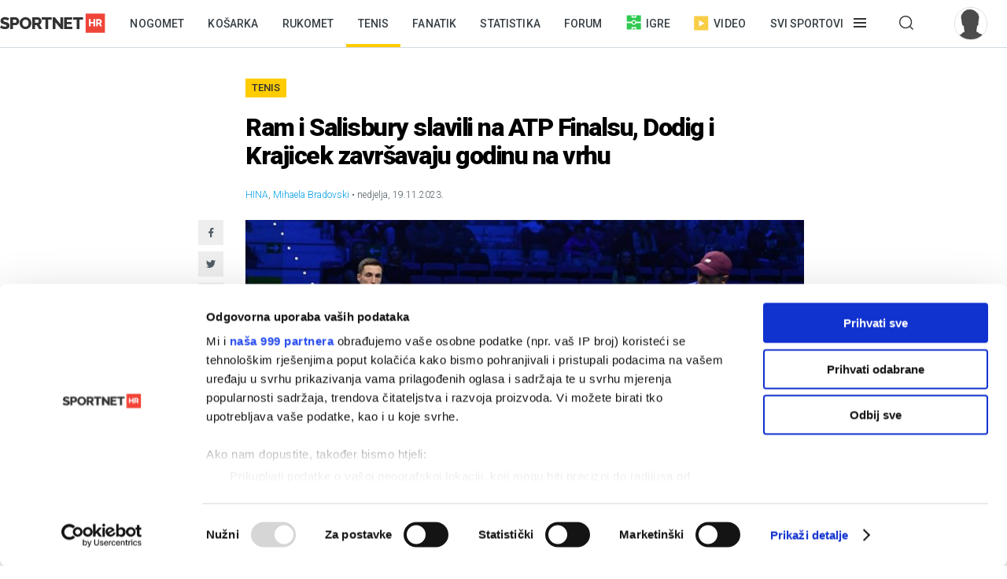

--- FILE ---
content_type: text/html; charset=utf-8
request_url: https://sportnet.hr/vijesti/589803/tenis-atp-tour/ram-i-salisbury-slavili-na-atp-finalsu-dodig-i-krajicek-zavrsavaju-godinu-na-vrhu/
body_size: 11530
content:


<!DOCTYPE html>

<html lang="hr">
<head>
	<script id="Cookiebot" src="https://consent.cookiebot.com/uc.js" data-cbid="5e81e6d6-d96a-41f2-b99c-ca0cc7b113aa" data-framework="TCFv2.2" data-blockingmode="auto" data-consentmode-defaults="disabled" type="text/javascript"></script>
	<!--	<script data-cookieconsent="ignore">
			window.dataLayer = window.dataLayer || [];
			function gtag() {
				dataLayer.push(arguments);
			}
			gtag("consent", "default", {
				ad_personalization: "denied",
				ad_storage: "denied",
				ad_user_data: "denied",
				analytics_storage: "denied",
				functionality_storage: "denied",
				personalization_storage: "denied",
				security_storage: "granted",
				wait_for_update: 500,
			});
			gtag("set", "ads_data_redaction", true);
			gtag("set", "url_passthrough", true);
		</script>-->
	<title>Ram i Salisbury slavili na ATP Finalsu, Dodig i Krajicek završavaju godinu na vrhu - Sportnet</title>
	<meta http-equiv="X-UA-Compatible" content="IE=Edge" />
	<meta charset="UTF-8" />
	<!--<meta name="viewport" content="width=device-width, initial-scale=1" />-->
	<meta name="viewport" content="initial-scale=1.0, width=device-width, maximum-scale=1, minimum-scale=1" />
	<meta name="title" content="Ram i Salisbury slavili na ATP Finalsu, Dodig i Krajicek završavaju godinu na vrhu" /><meta name="description" content="Rajeev Ram i Joe Salisbury slavili su na ATP Finalsu, iako su ispali u skupini, razloga za slavlje imaju i Ivan Dodig i Austin Krajicek..." /><meta property="og:title" content="Ram i Salisbury slavili na ATP Finalsu, Dodig i Krajicek završavaju godinu na vrhu" /><meta property="og:site_name" content="Sportnet" /><meta property="og:type" content="article" /><meta property="og:description" content="Rajeev Ram i Joe Salisbury slavili su na ATP Finalsu, iako su ispali u skupini, razloga za slavlje imaju i Ivan Dodig i Austin Krajicek..." /><meta property="fb:admins" content="746614313" /><meta property="og:url" content="https://sportnet.hr/vijesti/589803/tenis-atp-tour/ram-i-salisbury-slavili-na-atp-finalsu-dodig-i-krajicek-zavrsavaju-godinu-na-vrhu/" /><meta property="og:image" content="https://sportnet.hr/photos/_resized/510/37/0000000000510372_620_0.jpg" />

	<meta name="facebook-domain-verification" content="33ooae9cixcdujsp5rt2vylkfx8kor" />

		<meta name="keywords" content="Tenis, ATP Tour, Ivan Dodig" />

	<link rel="shortcut icon" type="image/x-icon" href="/favicon.ico?v=1" />

	<script async src="https://fundingchoicesmessages.google.com/i/pub-5697650263114374?ers=1" nonce="pBkm5S4If4lN4yZZm7qjBA"></script>
	<script nonce="pBkm5S4If4lN4yZZm7qjBA">(function () { function signalGooglefcPresent() { if (!window.frames['googlefcPresent']) { if (document.body) { const iframe = document.createElement('iframe'); iframe.style = 'width: 0; height: 0; border: none; z-index: -1000; left: -1000px; top: -1000px;'; iframe.style.display = 'none'; iframe.name = 'googlefcPresent'; document.body.appendChild(iframe); } else { setTimeout(signalGooglefcPresent, 0); } } } signalGooglefcPresent(); })();</script>

	<script async src="https://fundingchoicesmessages.google.com/i/pub-5697650263114374?ers=1" nonce="F0u/1iv01U9/4nzYiNScrg"></script>
	<script nonce="F0u/1iv01U9/4nzYiNScrg">(function () { function signalGooglefcPresent() { if (!window.frames['googlefcPresent']) { if (document.body) { const iframe = document.createElement('iframe'); iframe.style = 'width: 0; height: 0; border: none; z-index: -1000; left: -1000px; top: -1000px;'; iframe.style.display = 'none'; iframe.name = 'googlefcPresent'; document.body.appendChild(iframe); } else { setTimeout(signalGooglefcPresent, 0); } } } signalGooglefcPresent(); })();</script>

	<!-- default CSS -->
	<link type="text/css" rel="stylesheet" href="/static/css/Common/reset-min.css" />
	<link type="text/css" rel="stylesheet" href="/static/css/Common/reset-init.css" />

	<!-- fonts -->
	<link href='https://fonts.googleapis.com/css?family=Roboto:300,400,500,600,700,900&subset=latin-ext' rel='stylesheet' type='text/css'>
	<link href='https://fonts.googleapis.com/css?family=Merriweather:300,400,500,600,700,900&subset=latin-ext' rel='stylesheet' type='text/css'>
	<link href='https://fonts.googleapis.com/css?family=Raleway:300,400,500,600,700,900&subset=latin-ext' rel='stylesheet' type='text/css'>

	<!-- generic CSS -->
	<link type="text/css" rel="stylesheet" media="screen" href="/static/css/main.min.css?v=10a1a17g" />
	<link type="text/css" rel="stylesheet" media="screen" href="/static/css/common.min.css?v=10a1a17g" />
	<link type="text/css" rel="stylesheet" media="screen" href="/static/css/controls.min.css?v=10a1a17g" />

	<!-- other CSS -->
	
	<link type="text/css" rel="stylesheet" media="screen" href="/static/css/pages/articles.min.css?v=5f5" />


	<!-- responsive CSS -->
	<link type="text/css" rel="stylesheet" media="screen" href="/static/css/responsive.min.css?v=10a1a17g" />

	<!-- scripts -->
	<script src="https://code.jquery.com/jquery-3.7.1.min.js" integrity="sha256-/JqT3SQfawRcv/BIHPThkBvs0OEvtFFmqPF/lYI/Cxo=" crossorigin="anonymous"></script>
	<script src="/static/scripts/plugins/jquery.unobtrusive-ajax.min.js"></script>
	<script src="/static/scripts/plugins/jquery.waypoints.min.js"></script>
	<script src="/static/scripts/plugins/superfish/superfish.js?v=10a1a17g"></script>
	<script src="/static/scripts/plugins/autosize.min.js"></script>
	<script src="/static/scripts/plugins/jquery.scrollbar/jquery.scrollbar.min.js"></script>
	<link type="text/css" rel="stylesheet" media="screen" href="/static/scripts/plugins/jquery.scrollbar/jquery.scrollbar.css" />

	<!-- fancybox -->
	<script src="/static/scripts/plugins/fancybox2/jquery.fancybox.pack.js?v=2.1.5"></script>
	<link rel="stylesheet" type="text/css" href="/static/scripts/plugins/fancybox2/jquery.fancybox.css?v=2.1.5" media="screen" />
	<link rel="stylesheet" type="text/css" href="/static/scripts/plugins/fancybox2/helpers/jquery.fancybox-buttons.css?v=1.0.5" />
	<script src="/static/scripts/plugins/fancybox2/helpers/jquery.fancybox-buttons.js?v=1.0.5"></script>
	<link rel="stylesheet" type="text/css" href="/static/scripts/plugins/fancybox2/helpers/jquery.fancybox-thumbs.css?v=1.0.7" />
	<script src="/static/scripts/plugins/fancybox2/helpers/jquery.fancybox-thumbs.js?v=1.0.7"></script>
	<script src="/static/scripts/plugins/fancybox2/helpers/jquery.fancybox-media.js?v=1.0.6"></script>

	<!-- my scripts -->
	<script src="/static/scripts/common.js?v=10a1a17g"></script>
	<script src="/static/scripts/banners.js?v=10a1a17g"></script>


	

	<!-- Start GPT Tag -->
	<!--<script src='https://securepubads.g.doubleclick.net/tag/js/gpt.js'></script>
	<script>
		window.googletag = window.googletag || { cmd: [] };
		googletag.cmd.push(function () {
			googletag.defineOutOfPageSlot('/5028951/Floater', 'div-gpt-ad-4293564-1')
				.addService(googletag.pubads());
			googletag.defineSlot('/5028951/Billboard', [[728, 90], [970, 250], [970, 500], [1260, 500], [1260, 900], [1, 1], [600, 90], [600, 250], [600, 900], [300, 250], [320, 100], [320, 50], [120, 600], [160, 600], [300, 600], [336, 280]], 'div-gpt-ad-4293564-2')
				.addService(googletag.pubads());
			googletag.defineSlot('/5028951/Article_600_1', [[600, 90], [600, 250], [600, 500], [300, 250], [1, 1], [320, 100], [320, 50], [120, 600], [160, 600], [300, 600], [336, 280]], 'div-gpt-ad-4293564-3')
				.addService(googletag.pubads());
			googletag.defineSlot('/5028951/Half_page', [[300, 600], [300, 250], [120, 600], [160, 600]], 'div-gpt-ad-4293564-4')
				.addService(googletag.pubads());
			googletag.defineSlot('/5028951/Half_page2', [[300, 600], [120, 600], [160, 600], [300, 250]], 'div-gpt-ad-4293564-5')
				.addService(googletag.pubads());
			googletag.defineSlot('/5028951/top_leaderboard', [[600, 90], [600, 250], [600, 900]], 'div-gpt-ad-4293564-6')
				.addService(googletag.pubads());
			googletag.defineSlot('/5028951/Leaderboard2', [[600, 90], [600, 250], [600, 900], [1, 1]], 'div-gpt-ad-4293564-7')
				.addService(googletag.pubads());
			googletag.defineSlot('/5028951/Medium_rectangle', [[300, 250], [320, 100], [320, 50], [120, 600], [160, 600], [300, 600], [336, 280]], 'div-gpt-ad-4293564-8')
				.addService(googletag.pubads());
			googletag.defineSlot('/5028951/Medium_rectangle2', [[1, 1], [300, 250], [320, 100], [320, 50], [120, 600], [160, 600], [300, 600], [336, 280]], 'div-gpt-ad-4293564-9')
				.addService(googletag.pubads());

			googletag.pubads().enableSingleRequest();
			googletag.pubads().collapseEmptyDivs();
			googletag.pubads().setForceSafeFrame(false);
			googletag.pubads().setCentering(true);
			googletag.enableServices();
		});
	</script>-->
	<!-- End GPT Tag -->


	<script>
		var w2g = w2g || {};
		w2g.hostname = 'sportnet.hr';
	</script>
	<script type="text/javascript" src="https://lib.wtg-ads.com/lib.min.js" async></script>

	<script async src="https://pagead2.googlesyndication.com/pagead/js/adsbygoogle.js?client=ca-pub-5697650263114374" crossorigin="anonymous"></script>



	<!--<script src="/static/scripts/gdpr.js"></script>-->
	<!-- linker -->
	<!--<script async src="https://linker.hr/lw.js"></script>-->
	<!-- Google Tag Manager -->

	<script>
		(function (w, d, s, l, i) {
			w[l] = w[l] || []; w[l].push({
				'gtm.start':
					new Date().getTime(), event: 'gtm.js'
			}); var f = d.getElementsByTagName(s)[0],
				j = d.createElement(s), dl = l != 'dataLayer' ? '&l=' + l : ''; j.async = true; j.src =
					'https://www.googletagmanager.com/gtm.js?id=' + i + dl; f.parentNode.insertBefore(j, f);
		})(window, document, 'script', 'dataLayer', 'GTM-M78ZSGG');</script>
	<!-- End Google Tag Manager -->
</head>
<body class=" fixedDesktop">

	



	<!-- Google Tag Manager (noscript) -->
	<noscript>
		<iframe src="https://www.googletagmanager.com/ns.html?id=GTM-M78ZSGG" height="0" width="0" style="display:none;visibility:hidden"></iframe>
	</noscript>
	<!-- End Google Tag Manager (noscript) -->

	<header class="snet">
		<div class="content">
				<div class="logo"><a href="/" title="Sportnet"><img src="/static/images/logo_snet_01.svg" alt="Sportnet" /></a></div>
			<nav id="navClassic">
				<ul><li><a class="" href="/nogomet/" title="Nogomet">Nogomet</a></li><li><a class="" href="/kosarka/" title="Košarka">Košarka</a></li><li><a class="" href="/rukomet/" title="Rukomet">Rukomet</a></li><li class="active"><a class="" href="/tenis/" title="Tenis">Tenis</a></li><li><a class="" href="/fanatik/" title="Fanatik">Fanatik</a></li><li><a class="" href="/statistika/" title="Statistika">Statistika</a></li><li><a class="" href="/sportnetklub/" title="Forum">Forum</a></li><li class="igre"><a class="icon igre" href="/igre/" title="Igre"><img src="/static/images/icons/header_igre.svg" />Igre</a></li><li class="video"><a class="icon video" href="/video/" title="Video"><img src="/static/images/icons/header_video.svg" />Video</a></li><li class="menu hasdropdown"><div class="container"><span class="">Svi sportovi</span></div><div class="dropdown"><ul class="nav"><li class="onlymobile search">
<h2><i>Pretraživanje</i></h2>
<div class="dropdown">
<a href="/arhiva/">Arhiva tekstova</a><br />
<a href="/sportnetklub/pretraga/">Pretraga Sportnet foruma</a>
</div></li><li>
<!--<li class="onlymobile"><h2><a href="/fantasy/"><img src="/static/images/logo_menu_fantasy2024c.png" alt="SHNL Fantasy" style="display:inline-block;margin-top:7px;height:22px;" /></a></h2>
<h2 class="button red"><a href="https://shnlnagrade.hr/" target="_blank">SHNL nagrade</a></h2></li>--><li>
<h2><a href="/nogomet/">Nogomet</a><i></i></h2>
<div class="dropdown">
<a href="/nogomet/supersport-hnl/">SuperSport HNL</a><br />
<div class="onlydesktop"><a class="button red" href="https://shnlnagrade.hr/" target="_blank">SuperSport HNL nagrade</a><br /></div>
<a href="/nogomet/prva-nl/">SuperSport Prva NL</a><br />
<a href="/nogomet/druga-nl/">SuperSport Druga NL</a><br />
<a href="/nogomet/supersport-hrvatski-kup/">SuperSport Hrvatski kup</a><br />
<a href="/nogomet/europske-lige/engleska/">Engleska</a><br />
<a href="/nogomet/europske-lige/francuska/">Francuska</a><br />
<a href="/nogomet/europske-lige/italija/">Italija</a><br />
<a href="/nogomet/europske-lige/nizozemska/">Nizozemska</a><br />
<a href="/nogomet/europske-lige/njemacka/">Njemačka</a><br />
<a href="/nogomet/europske-lige/ostale-lige/">Ostale lige</a><br />
<a href="/nogomet/europske-lige/spanjolska/">Španjolska</a><br />
<a href="/nogomet/europski-kupovi/europska-liga/">Europska liga</a><br />
<a href="/nogomet/europski-kupovi/liga-prvaka/">Liga prvaka</a><br />
<a href="/nogomet/futsal/">Futsal</a><br />
<a href="/nogomet/nogometni-svijet/">Nogometni svijet</a><br />
<a href="/nogomet/reprezentacija/">Reprezentacija</a><br />
<a href="/nogomet/sp2022/">SP 2022.</a><br />
<a href="/nogomet/euro2024/">EURO 2024.</a>
<div class="onlydesktop">
<a class="button yellow" href="https://www.rezultati.com/" target="_blank">Rezultati uživo</a><br />
<a href="https://twitter.com/sportnet_HR" target="_blank">Sportnet@Twitter</a><br />
<a href="https://www.facebook.com/sportnet.hr/" target="_blank">Sportnet@Facebook</a>
</div>
</div>
</li><li>
<h2><a href="/kosarka/">Košarka</a><i></i></h2>
<div class="dropdown">
<a href="/kosarka/aba-liga/">ABA liga</a><br />
<a href="/kosarka/hkl/1-hkl/">SuperSport Premijer liga</a><br />
<a href="/kosarka/hkl/kup/">Kup "Krešimir Ćosić"</a><br />
<a href="/kosarka/reprezentacija/">Reprezentacija</a><br />
<a href="/kosarka/nba/">NBA</a><br />
<a href="/kosarka/europske-lige/">Europske lige</a><br />
<a href="/kosarka/europske-lige/francuska/">Francuska</a><br />
<a href="/kosarka/europske-lige/grcka/">Grčka</a><br />
<a href="/kosarka/europske-lige/italija/">Italija</a><br />
<a href="/kosarka/europske-lige/rusija/">Rusija</a><br />
<a href="/kosarka/europske-lige/spanjolska/">Španjolska</a><br />
<a href="/kosarka/europske-lige/ostale-lige/">Ostale lige</a><br />
<a href="/kosarka/europski-kupovi/fiba-liga-prvaka/">FIBA Liga prvaka</a><br />
<a href="/kosarka/europski-kupovi/euroliga/">Euroliga</a><br />
<a href="/kosarka/europski-kupovi/eurokup/">Eurokup</a><br />
<a href="/kosarka/kosarkaski-svijet/">Košarkaški svijet</a>
</div>
</li><li>
<h2><a href="/rukomet/">Rukomet</a><i></i></h2>
<div class="dropdown">
<a href="/rukomet/hrvatski-rukomet/premijer-liga/">Premijer liga</a><br />
<a href="/rukomet/hrvatski-rukomet/1-hrl-m/">1. HRL (M)</a><br />
<a href="/rukomet/hrvatski-rukomet/1-hrl-z/">1. HRL (Ž)</a><br />
<a href="/rukomet/hrvatski-rukomet/kup/">Hrvatski kup</a><br />
<a href="/rukomet/reprezentacija/">Reprezentacija</a><br />
<a href="/rukomet/regionalna-liga-m/">Regionalna liga (M)</a><br />
<a href="/rukomet/regionalna-liga-z/">Regionalna liga (Ž)</a><br />
<a href="/rukomet/europske-lige/">Europske lige</a><br />
<a href="/rukomet/europske-lige/francuska/">Francuska</a><br />
<a href="/rukomet/europske-lige/njemacka/">Njemačka</a><br />
<a href="/rukomet/europske-lige/spanjolska/">Španjolska</a><br />
<a href="/rukomet/europske-lige/ostale/">Ostale europske lige</a><br />
<a href="/rukomet/europski-kupovi/">Europski kupovi</a><br />
<a href="/rukomet/europski-kupovi/ehf-europska-liga/">EHF Europska liga</a><br />
<a href="/rukomet/europski-kupovi/ehf-europski-kup/">EHF Europski kup</a><br />
<a href="/rukomet/europski-kupovi/liga-prvaka/">Liga prvaka</a><br />
<a href="/rukomet/europski-kupovi/ostalo/">Ostali kupovi</a><br />
<a href="/rukomet/rukometni-svijet/">Rukometni svijet</a><br />
<a href="/rukomet/sp2025/">SP 2025.</a><br />
</div>
</li><li>
<h2><a href="/tenis/">Tenis</a><i></i></h2>
<div class="dropdown">
<a href="/tenis/atp-tour/">ATP Tour</a><br />
<a href="/tenis/wta-tour/">WTA Tour</a><br />
<a href="/tenis/davis-cup/fed-cup/">Davis Cup/Fed Cup</a><br />
<a href="/tenis/grand-slam/">Grand Slam</a><br />
<a href="/tenis/grand-slam/australian-open/">Australian Open</a><br />
<a href="/tenis/grand-slam/roland-garros/">Roland Garros</a><br />
<a href="/tenis/grand-slam/us-open/">US Open</a><br />
<a href="/tenis/grand-slam/wimbledon/">Wimbledon</a>
</div>
<h2><a href="/automoto/">Automoto</a><i></i></h2>
<div class="dropdown">
<a href="/automoto/formula-1/">Formula 1</a><br />
<a href="/automoto/motogp/">MotoGP</a><br />
<a href="/automoto/wrc/">WRC</a><br />
<a href="/automoto/wtcc/">WTCC</a><br />
<a href="/automoto/ostalo/">Ostalo</a>
</div>
<h2 class="onlydesktop"><a href="/fanatik/">Fanatik</a></h2>
<h2 class="onlydesktop"><a href="/igre/">Igre</a></h2>
<div class="onlydesktop" style="margin-top:4px;">
<!--<a class="button red upper" href="/fantasy/" target="_blank">SHNL Fantasy</a><br />-->
<a class="button orange" href="/pobjednicki-niz/" target="_blank">Pobjednički niz</a>
</div>
</li><li>
<h2><a href="/vodeni-sportovi/">Vodeni sportovi</a><i></i></h2>
<div class="dropdown">
<a href="/vodeni-sportovi/vaterpolo/reprezentacija/">Vaterpolska reprezentacija</a><br />
<a href="/vodeni-sportovi/vaterpolo/hvl/">HVL</a><br />
<a href="/vodeni-sportovi/vaterpolo/">Vaterpolo</a><br />
<a href="/vodeni-sportovi/jedrenje/">Jedrenje</a><br />
<a href="/vodeni-sportovi/plivanje/">Plivanje</a><br />
<a href="/vodeni-sportovi/veslanje/">Veslanje</a><br />
<a href="/vodeni-sportovi/ostalo/">Ostalo</a>
</div>
<h2><a href="/zimski-sportovi/">Zimski sportovi</a><i></i></h2>
<div class="dropdown">
<a href="/zimski-sportovi/alpsko-skijanje/">Alpsko skijanje</a><br />
<a href="/zimski-sportovi/alpsko-skijanje/svjetski-kup-m/">Svjetski kup (M)</a><br />
<a href="/zimski-sportovi/alpsko-skijanje/svjetski-kup-z/">Svjetski kup (Ž)</a><br />
<a href="/zimski-sportovi/hokej-na-ledu/">Hokej na ledu</a><br />
<a href="/zimski-sportovi/hokej-na-ledu/ebel/">EBEL</a><br />
<a href="/zimski-sportovi/hokej-na-ledu/hrvatski-hokej/">Hrvatski hokej</a><br />
<a href="/zimski-sportovi/hokej-na-ledu/khl/">KHL</a><br />
<a href="/zimski-sportovi/hokej-na-ledu/nhl/">NHL</a><br />
<a href="/zimski-sportovi/hokej-na-ledu/sp/">SP</a><br />
<a href="/zimski-sportovi/skijaski-skokovi/">Skijaški skokovi</a><br />
<a href="/zimski-sportovi/ostalo/">Ostalo</a>
</div>
</li><li>
<h2><a href="/ostali-sportovi/">Ostali sportovi</a><i></i></h2>
<div class="dropdown">
<a href="/ostali-sportovi/odbojka/">Odbojka</a><br />
<a href="/ostali-sportovi/odbojka/1a-liga-m/">1A liga (M)</a><br />
<a href="/ostali-sportovi/odbojka/1a-liga-z/">1A liga (Ž)</a><br />
<a href="/ostali-sportovi/odbojka/reprezentacija-m/">Reprezentacija (M)</a><br />
<a href="/ostali-sportovi/odbojka/reprezentacija-z/">Reprezentacija (Ž)</a><br />
<a href="/odbojka-na-pijesku/">Odbojka na pijesku</a><br />
<a href="/ostali-sportovi/atletika/">Atletika</a><br />
<a href="/ostali-sportovi/biciklizam/">Biciklizam</a><br />
<a href="/ostali-sportovi/borilacki/">Borilački sportovi</a><br />
<a href="/ostali-sportovi/ekstremni-sportovi/">Ekstremni sportovi</a><br />
<a href="/ostali-sportovi/football/">Football</a><br />
<a href="/ostali-sportovi/football/nfl/">Football - NFL</a><br />
<a href="/ostali-sportovi/gimnastika/">Gimnastika</a><br />
<a href="/ostali-sportovi/olimpijske-igre/">Olimpijske igre</a><br />
<a href="/ostali-sportovi/paraolimpijci/">Paraolimpijci</a><br />
<a href="/ostali-sportovi/stolni-tenis/">Stolni tenis</a><br />
<a href="/ostali-sportovi/ostalo/">Ostali sportovi</a><br />
<a href="/ostali-sportovi/ostalo/baseball/">Baseball</a><br />
<a href="/ostali-sportovi/ostalo/ostalo/">Ostalo</a><br />
<a href="/ostali-sportovi/ostalo/snooker/">Snooker</a>
</div></li><li class="onlymobile">
	<h2><a href="/fanatik/">Fanatik</a></h2>
	<h2><a href="/video">Video</a></h2>
	<h2><a href="/statistika/">Statistika</a></h2>
	<!--<h2><a href="https://www.super7.hr/?utm_source=sportnet&utm_medium=header" target="_blank"><img src="/static/images/logo_menu_super7.png" alt="Super7" style="display:inline-block;margin-top:6px;" /></a></h2>-->
	<h2><a href="/pobjednicki-niz/">Pobjednički niz</a></h2>
	<h2><a href="/sportnetklub/">Forum</a></h2>
	<h2 class="button yellow"><a href="https://www.rezultati.com/" target="_blank">Rezultati uživo</a></h2>
</li></ul></div></li><li class="menu hasdropdown"><div class="container"><span class=""></span></div><div class="dropdown"><ul class="nav"><li><h2>Pretraživanje</h2><div class="dropdown"><a href="/arhiva/">Arhiva tekstova</a><br /><a href="/sportnetklub/pretraga/">Pretraga Sportnet foruma</a></div></ul></div></li><li class="user offline"><a href="/sportnetklub/prijava-registracija/" title="Prijavi se!"><div class="avatar"><img src="/sportnetklub/avatars/avatar_default.jpg" alt="Prijavi se!" /></div></a></li></ul>
			</nav>
			<a id="simple-menu" href="#" title="Prikaži izbornik"></a>
			<div id="navMobileContainer">
				<nav id="navMobile"></nav>
				<div id="footerMobile">
					<div class="snet">
						<ul>
							<li><a href="https://twitter.com/sportnet_HR" target="_blank">Sportnet@Twitter</a></li>
							<li><a href="https://www.facebook.com/sportnet.hr/" target="_blank">Sportnet@Facebook</a></li>
							<li><a href="/sportnet/zastita-privatnosti/" target="_blank">Zaštita privatnosti</a></li>
							<li><a href="/sportnet/cookies/" target="_blank">Politika kolačića</a></li>
							<li><a href="/sportnet/kontakt/">Kontakt</a></li>
							<li><a href="/sportnet/marketing/">Marketing</a></li>
						</ul>
					</div>
				</div>
			</div>
		</div>
	</header>

	<div id="headerTrigger"></div>

	
	<main>
		


<div class="page article" id="article_589803" data-url="/vijesti/589803/tenis-atp-tour/ram-i-salisbury-slavili-na-atp-finalsu-dodig-i-krajicek-zavrsavaju-godinu-na-vrhu/" data-title="Ram i Salisbury slavili na ATP Finalsu, Dodig i Krajicek završavaju godinu na vrhu - Sportnet"><div class="st0"><div class="bannerSS marginTop15"><div id="Billboard"></div></div><div class="bannerSS marginTop15"><div id="mobile_top"></div></div></div><div id="articleContent_589803" class="st1"><h2><a href="/arhiva/?pID=7">Tenis</a></h2><h1>Ram i Salisbury slavili na ATP Finalsu, Dodig i Krajicek završavaju godinu na vrhu</h1><div class="header"><div class="autoridatum"><span>HINA</span>, <span>Mihaela Bradovski</span> &bull; nedjelja, 19.11.2023.</div><div class="naslovnaContainer"><div class="social1"><ul class="social"><li><a target="_blank" href="https://www.facebook.com/sharer/sharer.php?u=https://sportnet.hr%2fvijesti%2f589803%2ftenis-atp-tour%2fram-i-salisbury-slavili-na-atp-finalsu-dodig-i-krajicek-zavrsavaju-godinu-na-vrhu%2f" class="icon facebook" title="Facebook"></a></li><li><a target="_blank" href="https://twitter.com/home?status=https://sportnet.hr%2fvijesti%2f589803%2ftenis-atp-tour%2fram-i-salisbury-slavili-na-atp-finalsu-dodig-i-krajicek-zavrsavaju-godinu-na-vrhu%2f" class="icon twitter" title="Twitter"></a></li><li><a href="whatsapp://send?text=https://sportnet.hr%2fvijesti%2f589803%2ftenis-atp-tour%2fram-i-salisbury-slavili-na-atp-finalsu-dodig-i-krajicek-zavrsavaju-godinu-na-vrhu%2f" data-action="share/whatsapp/share" class="icon whatsapp" title="WhatsApp"></a></li><li><a href="fb-messenger://share/?link=https://sportnet.hr%2fvijesti%2f589803%2ftenis-atp-tour%2fram-i-salisbury-slavili-na-atp-finalsu-dodig-i-krajicek-zavrsavaju-godinu-na-vrhu%2f&app_id=241625739196126" class="icon messenger" title="Messenger"></a></li><li><a href="/cdn-cgi/l/email-protection#[base64]" class="icon email" title="Mail"></a></li></ul></div><a href="/photos/orig/510/37/0000000000510372.jpg" rel="fancybox" title="Foto: EPA"><img class="naslovna" src="/photos/_resized/510/37/0000000000510372_620_0.jpg" alt="Ram i Salisbury slavili na ATP Finalsu, Dodig i Krajicek završavaju godinu na vrhu" /></a><div class="autor">Foto: EPA</div></div></div><div class="uvod"><p>Rajeev Ram i Joe Salisbury slavili su na ATP Finalsu, iako su ispali u skupini, razloga za slavlje imaju i Ivan Dodig i Austin Krajicek...</p></div><div class="clear"></div><div class="bannerSS marginTop15"><div id="inarticle_mobile"></div></div><div class="clear"></div><div class="glavnitekst"><p>Američki tenisač <b>Rajeev Ram</b> i Britanac <b>Joe Salisbury</b> obranili su naslov pobjednika ATP Finala u Torinu, svladavši u nedjeljnom finalu Španjolca <b>Marcela Granollersa</b> i Argentinca <b>Horacija Zeballosa</b> sa 6:3, 6:4. 

</p><p><a href=https://www.supersport.hr/sport/dan/sve/sport/9/?utm_source=sportnet&utm_medium=article&utm_campaign=articles_november target="_blank"><b>Igraj na teniske mečeve na SuperSport.hr (18+ Igraj odgovorno)</b></a>

</p><p>Za 39-godišnjeg Rama i 31-godišnjeg Salisburyja ovo je 13. zajednički naslov, a četvrti u ovoj godini u kojoj su, osim na ATP Finalu, pobjednički trofej podizali na US Openu, u Beču i Lyonu.

</p><p>Američkom tenisaču ovo je 30. naslov u konkurenciji parova, a Britanac je došao do svog 16. trofeja.

</p><p>

</p><p>Granollers i Zeballos su u svom 15. zajedničkom finalu, a prvom na završnom ATP turniru, po sedmi put ostali bez pobjedničkog trofeja.

</p><p>Takav rasplet ATP Finala znači da su hrvatski reprezentativac <b>Ivan Dodig</b> i Amerikanac <b>Austin Krajicek</b> zadržali status najboljeg para u ovoj godini. Na ljestvici igrača parova Krajicek je zadržao prvo mjesto (7130 bodova), a Dodig (6620 bodova) je sezonu završio odmah iza svog partnera.

</p><p>Od 18 sati u Torinu će se za naslov najboljeg u pojedinačnoj konkurenciji boriti domaći miljenik <b>Jannik Sinner</b> i najbolji tenisač svijeta <b>Novak Đoković</b>.<span class="end"></span>

</p><p><i>FOTO: EPA/Alessandro Di Marco</i></p></div><div class="clear"></div><div class="clear"></div><div class="st2emulation onlymobile"></div><div class="social2"><h3>Sviđa ti se članak? Podijeli ga!</h3><ul class="social"><li><a target="_blank" href="https://www.facebook.com/sharer/sharer.php?u=https://sportnet.hr%2fvijesti%2f589803%2ftenis-atp-tour%2fram-i-salisbury-slavili-na-atp-finalsu-dodig-i-krajicek-zavrsavaju-godinu-na-vrhu%2f" class="icon facebook" title="Facebook"></a></li><li><a target="_blank" href="https://twitter.com/home?status=https://sportnet.hr%2fvijesti%2f589803%2ftenis-atp-tour%2fram-i-salisbury-slavili-na-atp-finalsu-dodig-i-krajicek-zavrsavaju-godinu-na-vrhu%2f" class="icon twitter" title="Twitter"></a></li><li><a href="whatsapp://send?text=https://sportnet.hr%2fvijesti%2f589803%2ftenis-atp-tour%2fram-i-salisbury-slavili-na-atp-finalsu-dodig-i-krajicek-zavrsavaju-godinu-na-vrhu%2f" data-action="share/whatsapp/share" class="icon whatsapp" title="WhatsApp"></a></li><li><a href="fb-messenger://share/?link=https://sportnet.hr%2fvijesti%2f589803%2ftenis-atp-tour%2fram-i-salisbury-slavili-na-atp-finalsu-dodig-i-krajicek-zavrsavaju-godinu-na-vrhu%2f&app_id=241625739196126" class="icon messenger" title="Messenger"></a></li><li><a href="/cdn-cgi/l/email-protection#[base64]" class="icon email" title="Mail"></a></li></ul></div><div class="tagovi"><h3>Povezani tagovi</h3><a class="p" href="/arhiva/?pID=7">Tenis</a><a class="p" href="/arhiva/?pID=308482">ATP Tour</a><a class="g" href="/arhiva/?gID=308">Ivan Dodig</a></div><div id="midasWidget__10460" class="bannerMidas"></div></div><div class="st2"><div class="tabbedContent">
<div class="tabs"><ul><li class="active" data-content="tabContent_1_1">Najnovije</li><li data-content="tabContent_1_2">Najčitanije</li></ul></div><div class="tabsContent">
<div class="active" id="tabContent_1_1"><div class="articleListContainer"><ul><li class="withphoto"><a href="/vijesti/622119/tenis-australian-open/marcelo-arevalo-i-mate-pavic-bez-problema-preskocili-prvu-prepreku-na-australian-openu/" title="Marcelo Arevalo i Mate Pavić bez problema preskočili prvu prepreku na Australian Openu" class="track_click"><div class="img"><img src="/photos/_resized/514/57/0000000000514578_400_260_cut.jpg" alt="Marcelo Arevalo i Mate Pavić bez problema preskočili prvu prepreku na Australian Openu" /></div><div class="text"><h3>Marcelo Arevalo i Mate Pavić bez problema preskočili prvu prepreku na Australian Openu</h3><h4><span class="timespan">13 min<b>&bull;</b></span>Australian Open</h4></div></a></li><li class="withphoto"><a href="/vijesti/622121/nogomet-europska-liga/roma-i-stuttgart-u-velikim-problemima-s-izostancima-uoci-vaznog-dvoboja-za-top-8/" title="Roma i Stuttgart u velikim problemima s izostancima uoči važnog dvoboja za Top 8" class="track_click"><div class="img"><img src="/photos/_resized/523/45/0000000000523451_400_260_cut.jpg" alt="Roma i Stuttgart u velikim problemima s izostancima uoči važnog dvoboja za Top 8" /></div><div class="text"><h3>Roma i Stuttgart u velikim problemima s izostancima uoči važnog dvoboja za Top 8</h3><h4><span class="timespan">1 sat<b>&bull;</b></span>Europska liga</h4></div></a></li><li class="withphoto"><a href="/vijesti/622115/kosarka-nba/matkovicu-novi-poraz-s-pelicansima-knicksi-protiv-netsa-do-najuvjerljivije-pobjede-u-svojoj-povijesti/" title="Matkoviću novi poraz s Pelicansima, Knicksi protiv Netsa do najuvjerljivije pobjede u svojoj povijesti" class="track_click"><div class="img"><img src="/photos/_resized/520/46/0000000000520465_400_260_cut.jpg" alt="Matkoviću novi poraz s Pelicansima, Knicksi protiv Netsa do najuvjerljivije pobjede u svojoj povijesti" /></div><div class="text"><h3>Matkoviću novi poraz s Pelicansima, Knicksi protiv Netsa do najuvjerljivije pobjede u svojoj povijesti</h3><h4><span class="timespan">1 sat<b>&bull;</b></span>NBA</h4></div></a></li><li class="withphoto"><a href="/vijesti/622113/nogomet-futsal/mavrovic-francuska-je-slovila-kao-favorit-skupine-i-naravno-da-smo-izuzetno-zadovoljni/" title="Mavrović: 'Francuska je slovila kao favorit skupine i naravno da smo izuzetno zadovoljni'" class="track_click"><div class="img"><img src="/photos/_resized/498/00/0000000000498008_400_260_cut.jpg" alt="Mavrović: 'Francuska je slovila kao favorit skupine i naravno da smo izuzetno zadovoljni'" /></div><div class="text"><h3>Mavrović: 'Francuska je slovila kao favorit skupine i naravno da smo izuzetno zadovoljni'</h3><h4><span class="timespan">7 sati<b>&bull;</b></span>Futsal</h4></div></a></li><li class="withphoto"><a href="/vijesti/622112/nogomet-liga-prvaka/perisic-i-drustvo-nadigrani-u-newcastleu-domacin-nanio-psv-u-uvjerljiv-poraz/" title="Perišić i društvo nadigrani u Newcastleu, domaćin nanio PSV-u uvjerljiv poraz" class="track_click"><div class="img"><img src="/photos/_resized/523/44/0000000000523449_400_260_cut.jpg" alt="Perišić i društvo nadigrani u Newcastleu, domaćin nanio PSV-u uvjerljiv poraz" /></div><div class="text"><h3>Perišić i društvo nadigrani u Newcastleu, domaćin nanio PSV-u uvjerljiv poraz</h3><h4><span class="timespan">7 sati<b>&bull;</b></span>Liga prvaka</h4></div></a></li><li class="withphoto"><a href="/vijesti/622111/kosarka-eurokup/cedevita-junior-uvjerljivo-porazena-i-u-italiji-hrvatski-predstavnik-i-dalje-bez-pobjede/" title="Cedevita Junior uvjerljivo poražena i u Italiji, hrvatski predstavnik i dalje bez pobjede" class="track_click"><div class="img"><img src="/photos/_resized/523/04/0000000000523047_400_260_cut.jpg" alt="Cedevita Junior uvjerljivo poražena i u Italiji, hrvatski predstavnik i dalje bez pobjede" /></div><div class="text"><h3>Cedevita Junior uvjerljivo poražena i u Italiji, hrvatski predstavnik i dalje bez pobjede</h3><h4><span class="timespan">8 sati<b>&bull;</b></span>Eurokup</h4></div></a></li><li class="withphoto"><a href="/vijesti/622114/nogomet-liga-prvaka/bayern-barcelona-i-liverpool-do-vaznih-gostujucih-pobjeda-bavarci-za-petama-arsenalu/" title="Bayern, Barcelona i Liverpool do važnih gostujućih pobjeda, Bavarci za petama Arsenalu" class="track_click"><div class="img"><img src="/photos/_resized/523/45/0000000000523450_400_260_cut.jpg" alt="Bayern, Barcelona i Liverpool do važnih gostujućih pobjeda, Bavarci za petama Arsenalu" /></div><div class="text"><h3>Bayern, Barcelona i Liverpool do važnih gostujućih pobjeda, Bavarci za petama Arsenalu</h3><h4><span class="timespan">8 sati<b>&bull;</b></span>Liga prvaka</h4></div></a></li><li class="withphoto"><a href="/vijesti/622105/rukomet-reprezentacija/svedska-je-jaka-ali-hrvatska-je-potpuno-podbacila-i-zasluzeno-uvjerljivo-izgubila/" title="Švedska je jaka, ali Hrvatska je potpuno podbacila i zasluženo uvjerljivo izgubila" class="track_click"><div class="img"><img src="/photos/_resized/523/44/0000000000523444_400_260_cut.jpg" alt="Švedska je jaka, ali Hrvatska je potpuno podbacila i zasluženo uvjerljivo izgubila" /></div><div class="text"><h3>Švedska je jaka, ali Hrvatska je potpuno podbacila i zasluženo uvjerljivo izgubila</h3><h4><span class="timespan">10 sati<b>&bull;</b></span>Reprezentacija</h4></div></a></li></ul></div></div>
<div id="tabContent_1_2"><div class="articleListContainer"><ul><li class="withphoto"><a href="/vijesti/622099/vodeni-sportovi-reprezentacija/italija-bolja-od-hrvatske-nista-od-prolaza-u-polufinale/" title="Italija bolja od Hrvatske, ništa od prolaza u polufinale" class="track_click"><div class="img"><img src="/photos/_resized/523/28/0000000000523287_400_260_cut.png" alt="Italija bolja od Hrvatske, ništa od prolaza u polufinale" /></div><div class="text"><h3>Italija bolja od Hrvatske, ništa od prolaza u polufinale</h3><h4><span class="timespan">14 sati<b>&bull;</b></span>Reprezentacija</h4></div></a></li><li class="withphoto"><a href="/vijesti/622098/nogomet-futsal/kronologija-hrvatska-golovima-kusture-do-boda-protiv-francuske/" title="Kronologija: Hrvatska golovima Kusture do boda protiv Francuske" class="track_click"><div class="img"><img src="/photos/_resized/509/72/0000000000509723_400_260_cut.jpg" alt="Kronologija: Hrvatska golovima Kusture do boda protiv Francuske" /></div><div class="text"><h3>Kronologija: Hrvatska golovima Kusture do boda protiv Francuske</h3><h4><span class="timespan">16 sati<b>&bull;</b></span>Futsal</h4></div></a></li><li class="withphoto"><a href="/vijesti/622102/rukomet-reprezentacija/kronologija-vrlo-ruzan-poraz-hrvatske-u-borbi-za-prvo-mjesto/" title="Kronologija: Vrlo ružan poraz Hrvatske u borbi za prvo mjesto" class="track_click"><div class="img"><img src="/photos/_resized/523/44/0000000000523441_400_260_cut.jpg" alt="Kronologija: Vrlo ružan poraz Hrvatske u borbi za prvo mjesto" /></div><div class="text"><h3>Kronologija: Vrlo ružan poraz Hrvatske u borbi za prvo mjesto</h3><h4><span class="timespan">12 sati<b>&bull;</b></span>Reprezentacija</h4></div></a></li><li class="withphoto"><a href="/vijesti/622105/rukomet-reprezentacija/svedska-je-jaka-ali-hrvatska-je-potpuno-podbacila-i-zasluzeno-uvjerljivo-izgubila/" title="Švedska je jaka, ali Hrvatska je potpuno podbacila i zasluženo uvjerljivo izgubila" class="track_click"><div class="img"><img src="/photos/_resized/523/44/0000000000523444_400_260_cut.jpg" alt="Švedska je jaka, ali Hrvatska je potpuno podbacila i zasluženo uvjerljivo izgubila" /></div><div class="text"><h3>Švedska je jaka, ali Hrvatska je potpuno podbacila i zasluženo uvjerljivo izgubila</h3><h4><span class="timespan">10 sati<b>&bull;</b></span>Reprezentacija</h4></div></a></li><li class="withphoto"><a href="/vijesti/622087/rukomet-reprezentacija/hrvatska-protiv-jednog-od-domacina-europskog-prvenstva-ide-po-prvo-mjesto-u-skupini/" title="Hrvatska protiv jednog od domaćina Europskog prvenstva ide po prvo mjesto u skupini" class="track_click"><div class="img"><img src="/photos/_resized/523/39/0000000000523391_400_260_cut.jpg" alt="Hrvatska protiv jednog od domaćina Europskog prvenstva ide po prvo mjesto u skupini" /></div><div class="text"><h3>Hrvatska protiv jednog od domaćina Europskog prvenstva ide po prvo mjesto u skupini</h3><h4><span class="timespan">21 sat<b>&bull;</b></span>Reprezentacija</h4></div></a></li><li class="withphoto"><a href="/vijesti/622083/nogomet-liga-prvaka/atalanta-zeli-nastaviti-s-pobjedama-u-ligi-prvaka-baski-traze-povratak-u-formu/" title="Atalanta želi nastaviti s pobjedama u Ligi prvaka, Baski traže povratak u formu" class="track_click"><div class="img"><img src="/photos/_resized/523/43/0000000000523434_400_260_cut.jpg" alt="Atalanta želi nastaviti s pobjedama u Ligi prvaka, Baski traže povratak u formu" /></div><div class="text"><h3>Atalanta želi nastaviti s pobjedama u Ligi prvaka, Baski traže povratak u formu</h3><h4><span class="timespan">23 sata<b>&bull;</b></span>Liga prvaka</h4></div></a></li><li class="withphoto"><a href="/vijesti/622085/vodeni-sportovi-reprezentacija/odluka-pada-veceras-hrvatska-mora-pobijediti-velikog-rivala/" title="Odluka pada večeras, Hrvatska mora pobijediti velikog rivala" class="track_click"><div class="img"><img src="/photos/_resized/523/30/0000000000523300_400_260_cut.jpg" alt="Odluka pada večeras, Hrvatska mora pobijediti velikog rivala" /></div><div class="text"><h3>Odluka pada večeras, Hrvatska mora pobijediti velikog rivala</h3><h4><span class="timespan">22 sata<b>&bull;</b></span>Reprezentacija</h4></div></a></li><li class="withphoto"><a href="/vijesti/622094/nogomet-liga-prvaka/marseille-pobjedom-protiv-redsa-osigurava-nokaut-fazu-jedni-i-drugi-ciljaju-top-8/" title="Marseille pobjedom protiv Redsa osigurava nokaut fazu, jedni i drugi ciljaju Top 8" class="track_click"><div class="img"><img src="/photos/_resized/523/43/0000000000523436_400_260_cut.jpg" alt="Marseille pobjedom protiv Redsa osigurava nokaut fazu, jedni i drugi ciljaju Top 8" /></div><div class="text"><h3>Marseille pobjedom protiv Redsa osigurava nokaut fazu, jedni i drugi ciljaju Top 8</h3><h4><span class="timespan">19 sati<b>&bull;</b></span>Liga prvaka</h4></div></a></li></ul></div></div>
</div>
</div>
<div class="bannerSS"><div id="Half_page2"></div></div></div><div class="clear"></div></div><div class="sectionReadMoreOuter"><div class="sectionReadMoreInner"><h2>Pročitaj više</h2><div class="art2r"><ul><li><div class="img"><a href="/vijesti/622119/tenis-australian-open/marcelo-arevalo-i-mate-pavic-bez-problema-preskocili-prvu-prepreku-na-australian-openu/" title="Marcelo Arevalo i Mate Pavić bez problema preskočili prvu prepreku na Australian Openu"><img src="/photos/_resized/514/57/0000000000514578_800_460_cut.jpg" alt="Marcelo Arevalo i Mate Pavić bez problema preskočili prvu prepreku na Australian Openu" /></a><h4>Tenis</h4></div><h3><a href="/vijesti/622119/tenis-australian-open/marcelo-arevalo-i-mate-pavic-bez-problema-preskocili-prvu-prepreku-na-australian-openu/" title="Marcelo Arevalo i Mate Pavić bez problema preskočili prvu prepreku na Australian Openu">Marcelo Arevalo i Mate Pavić bez problema preskočili prvu prepreku na Australian Openu</a></h3></li><li><div class="img"><a href="/vijesti/622091/tenis-australian-open/zverev-i-de-minaur-ispustili-po-set-ali-ipak-prosli-u-trece-kolo-australian-opena/" title="Zverev i De Minaur ispustili po set, ali ipak prošli u treće kolo Australian Opena"><img src="/photos/_resized/523/43/0000000000523437_800_460_cut.jpg" alt="Zverev i De Minaur ispustili po set, ali ipak prošli u treće kolo Australian Opena" /></a><h4>Tenis</h4></div><h3><a href="/vijesti/622091/tenis-australian-open/zverev-i-de-minaur-ispustili-po-set-ali-ipak-prosli-u-trece-kolo-australian-opena/" title="Zverev i De Minaur ispustili po set, ali ipak prošli u treće kolo Australian Opena">Zverev i De Minaur ispustili po set, ali ipak prošli u treće kolo Australian Opena</a></h3></li><li><div class="img"><a href="/vijesti/622086/tenis-australian-open/sabalenka-i-gauff-rutinski-do-pobjeda-svitolina-nadigrala-poljakinju/" title="Sabalenka i Gauff rutinski do pobjeda, Svitolina nadigrala Poljakinju"><img src="/photos/_resized/523/43/0000000000523435_800_460_cut.jpg" alt="Sabalenka i Gauff rutinski do pobjeda, Svitolina nadigrala Poljakinju" /></a><h4>Tenis</h4></div><h3><a href="/vijesti/622086/tenis-australian-open/sabalenka-i-gauff-rutinski-do-pobjeda-svitolina-nadigrala-poljakinju/" title="Sabalenka i Gauff rutinski do pobjeda, Svitolina nadigrala Poljakinju">Sabalenka i Gauff rutinski do pobjeda, Svitolina nadigrala Poljakinju</a></h3></li><li><div class="img"><a href="/vijesti/622081/tenis-australian-open/ruzic-porazena-i-u-parovima-kineskinje-do-pobjede-u-dva-seta/" title="Ružić poražena i u parovima, Kineskinje do pobjede u dva seta"><img src="/photos/_resized/522/33/0000000000522334_800_460_cut.jpg" alt="Ružić poražena i u parovima, Kineskinje do pobjede u dva seta" /></a><h4>Tenis</h4></div><h3><a href="/vijesti/622081/tenis-australian-open/ruzic-porazena-i-u-parovima-kineskinje-do-pobjede-u-dva-seta/" title="Ružić poražena i u parovima, Kineskinje do pobjede u dva seta">Ružić poražena i u parovima, Kineskinje do pobjede u dva seta</a></h3></li></ul></div></div></div><div class="sectionForumOuter"><div class="sectionForumInner"><div class="forum"><div class="header"><a href="/sportnetklub/" title="Sportnet Forum"><h2><img src="/static/images/icons/forum_logo.svg" alt="Sportnet Forum" /></h2></a></div><div class="donjidio"><div class="komentariforum"><div class="komentari"><script data-cfasync="false" src="/cdn-cgi/scripts/5c5dd728/cloudflare-static/email-decode.min.js"></script><script type="text/javascript">
	var komentarSessionID="";
</script>
<div class="komentari">
<div class="txtOther">Za komentiranje članaka morate biti prijavljeni kao član Sportnet Kluba. <a href="/sportnetklub/prijava-registracija/" title="Prijava/registracija na Sportnet Klub">Prijavite se!</a></div>
	<div class="donjidio">
		<div class="footer"><span>Nema komentara na ovaj članak.</span></div>

	</div>
</div>

<script type="text/javascript">
	var komentarEnabled = true;
	var currentElId = "";

	function CommentStart(el) {
		if (komentarEnabled) {
			currentElId = $(el).attr("id");
			var sadrzaj = $(el).find('textarea').val();
			if (sadrzaj != "") {
				// dizejblaj polja
				komentarEnabled = false;
				$(el).find("button").attr('disabled', 'disabled');
				$(el).find("textarea").attr('disabled', 'disabled');
				$(el).find("button").addClass("submitDisabled");
				// pošalji sadržaj
				return true;
			}
		}

		return false;
	}

	function CommentSent(data) {
		var obj = JSON.parse(data);

		$('#'+currentElId).find("button").removeAttr('disabled');
		$('#' + currentElId).find("textarea").removeAttr('disabled');
		$('#' + currentElId).find("button").removeClass("submitDisabled");

		if (obj.success == "true") {
			$('#' + currentElId).find('textarea').val("");
			$('#' + currentElId).parent().find('.donjidio').html(obj.output);
		}
		else {
			switch (obj.errorReason) {
				case "NO_PERMISSION":
					{
						alert("Nemate dozvole za unos komentara!");
					} break;
				case "COMMENT_TOO_SHORT":
					{
						alert("Morate unijeti minimalno tri znaka!");
					} break;
				case "ERROR_SAVING_DATA":
					{
						alert("Greška pri spremanju, kontaktirajte administratora!");
					}
				default:
					{
						alert("Greška pri spremanju, kontaktirajte administratora!");
					}
			}
		}

		komentarEnabled = true;
	}
</script></div><div class="teme"><ul><li><div class="r1s1"><div class="icon"><img src="/static/images/icons/forum_topic.svg" alt="" /></div></div><div class="r1s2"><h4><a href="/sportnetklub/tenis-6/ao-2026-362911/p0/">AO 2026</a></h4><h5>Danas u 08:07</h5></div></li><li><div class="r1s1"><div class="icon"><img src="/static/images/icons/forum_topic.svg" alt="" /></div></div><div class="r1s2"><h4><a href="/sportnetklub/tenis-6/tenis-trivia-177786/p0/">Tenis trivia</a></h4><h5>Jučer u 14:02</h5></div></li><li><div class="r1s1"><div class="icon"><img src="/static/images/icons/forum_topic.svg" alt="" /></div></div><div class="r1s2"><h4><a href="/sportnetklub/tenis-6/zenski-tenis-176959/p0/">Ženski tenis</a></h4><h5>20. siječnja 2026. u 12:13</h5></div></li><li><div class="r1s1"><div class="icon"><img src="/static/images/icons/forum_topic.svg" alt="" /></div></div><div class="r1s2"><h4><a href="/sportnetklub/tenis-6/hrvatski-tenisaci-230151/p0/">Hrvatski tenisači</a></h4><h5>19. siječnja 2026. u 15:51</h5></div></li><li><div class="r1s1"><div class="icon"><img src="/static/images/icons/forum_topic.svg" alt="" /></div></div><div class="r1s2"><h4><a href="/sportnetklub/tenis-6/atp-turniri-250-i-500-180767/p0/">ATP- turniri 250 i 500</a></h4><h5>14. siječnja 2026. u 00:33</h5></div></li><li><div class="r1s1"><div class="icon"><img src="/static/images/icons/forum_topic.svg" alt="" /></div></div><div class="r1s2"><h4><a href="/sportnetklub/tenis-6/united-cup-361568/p0/">United Cup</a></h4><h5>10. siječnja 2026. u 15:59</h5></div></li></ul></div></div><div class="footer"><a href="/sportnetklub/" title="Sportnet forum">Sportnet forum</a></div></div></div></div></div>







	</main>
	<div id="overlay"></div>
	<div id="overlayPopup"></div>
	<div id="overlay2"></div>

	
	<div class="bannerSS"><div id="Floater"></div></div>
	<div class="bannerSS"><div id="out_of_page_mobile"></div></div>


				<footer class="wide">
					<div class="content">
						<div class="logo"><a href="/"><img src="/static/images/logo_snet_02.png" alt="Sportnet" /></a></div>
						<div class="subpages">
							<ul>
								<li><a href="/nogomet/" title="Nogomet">Nogomet</a></li>
								<li><a href="/kosarka/" title="Košarka">Košarka</a></li>
								<li><a href="/rukomet/" title="Rukomet">Rukomet</a></li>
								<li><a href="/tenis/" title="Tenis">Tenis</a></li>
								<li><a href="/vodeni-sportovi/" title="Vodeni sportovi">Vodeni sportovi</a></li>
								<li><a href="/zimski-sportovi/" title="Zimski sportovi">Zimski sportovi</a></li>
								<li><a href="/automoto/" title="Automoto">Automoto</a></li>
								<li><a href="/fanatik/" title="Fanatik">Fanatik</a></li>
								<li><a href="/ostali-sportovi/" title="Ostali sportovi">Ostali sportovi</a></li>
							</ul>
						</div>
						<div class="links">
							<ul>
								<li><a href="/sportnet/zastita-privatnosti/" target="_blank">Zaštita privatnosti</a></li>
								<li><a href="/sportnet/cookies/" target="_blank">Politika kolačića</a></li>
								<li><a href="/sportnet/kontakt/">Kontakt</a></li>
								<li><a href="/sportnet/marketing/">Marketing</a></li>
							</ul>
						</div>
						<div class="social">
							<ul>
								<li><a href="https://twitter.com/sportnet_HR" target="_blank" title="Sportnet@Twitter"><img src="/static/images/icons/social_twitter.svg" alt="Sportnet@Twitter" /></a></li>
								<li><a href="https://www.facebook.com/sportnet.hr/" target="_blank" title="Sportnet@Facebook"><img src="/static/images/icons/social_facebook.svg" alt="Sportnet@Facebook" /></a></li>
							</ul>
						</div>
					</div>
				</footer>

	<!-- my language strings -->
	<script>
	</script>

	
	<script type="text/javascript">
	</script>

	<script src="/static/scripts/pages/articles.js?v=5e7"></script>


	<!-- end my scripts -->
	<!-- gemius -->

	<script>
		//DeleteExtraBanners();
	</script>

	<script async src="https://cdn2.midas-network.com/Scripts/midasWidget-22-118-10924-10460-10923.js"></script>
	<script async src="https://cdn2.midas-network.com/Scripts/midasWidget-9-1660-10925.js"></script>

	<script src="https://cdn.krakenoptimize.com/setup/get/0150d8e0-0845-47d7-b032-08db7b8bce09" async="async" type="text/javascript"></script>
<script defer src="https://static.cloudflareinsights.com/beacon.min.js/vcd15cbe7772f49c399c6a5babf22c1241717689176015" integrity="sha512-ZpsOmlRQV6y907TI0dKBHq9Md29nnaEIPlkf84rnaERnq6zvWvPUqr2ft8M1aS28oN72PdrCzSjY4U6VaAw1EQ==" data-cf-beacon='{"version":"2024.11.0","token":"008a0aa7ca164f0c86cfbc1b6b8e05f5","r":1,"server_timing":{"name":{"cfCacheStatus":true,"cfEdge":true,"cfExtPri":true,"cfL4":true,"cfOrigin":true,"cfSpeedBrain":true},"location_startswith":null}}' crossorigin="anonymous"></script>
</body>
</html>


--- FILE ---
content_type: image/svg+xml
request_url: https://sportnet.hr/static/images/icons/header_igre.svg
body_size: 154
content:
<svg width="19" height="19" viewBox="0 0 19 19" fill="none" xmlns="http://www.w3.org/2000/svg">
<g id="Layer_2">
<g id="Group">
<path id="Vector" d="M18.689 10.2308H0.688965V18.5H18.689V10.2308Z" fill="#30C952"/>
<path id="Vector_2" d="M18.689 0.5H0.688965V8.76917H18.689V0.5Z" fill="#30C952"/>
<path id="Vector_3" d="M12.7068 3.50451H6.69775V0.5H8.20001V2.00226H11.2045V0.5H12.7068V3.50451Z" fill="white"/>
<path id="Vector_4" d="M6.69775 15.4955V18.5H8.20001V16.9977H11.2045V18.5H12.7068V15.4955H6.69775Z" fill="white"/>
<path id="Vector_5" d="M18.6754 8.7556V10.2308H12.6258C12.301 11.5436 11.11 12.518 9.68896 12.518C8.26791 12.518 7.09047 11.5436 6.75212 10.2308H0.688965V8.7556H6.76566C7.09047 7.44282 8.28145 6.46838 9.7025 6.46838C11.1236 6.46838 12.301 7.44282 12.6393 8.7556H18.6754Z" fill="white"/>
<path id="Vector_6" d="M9.67535 11.3136C10.6769 11.3136 11.4889 10.5016 11.4889 9.50006C11.4889 8.49847 10.6769 7.68652 9.67535 7.68652C8.67376 7.68652 7.86182 8.49847 7.86182 9.50006C7.86182 10.5016 8.67376 11.3136 9.67535 11.3136Z" fill="#30C952"/>
</g>
</g>
</svg>
